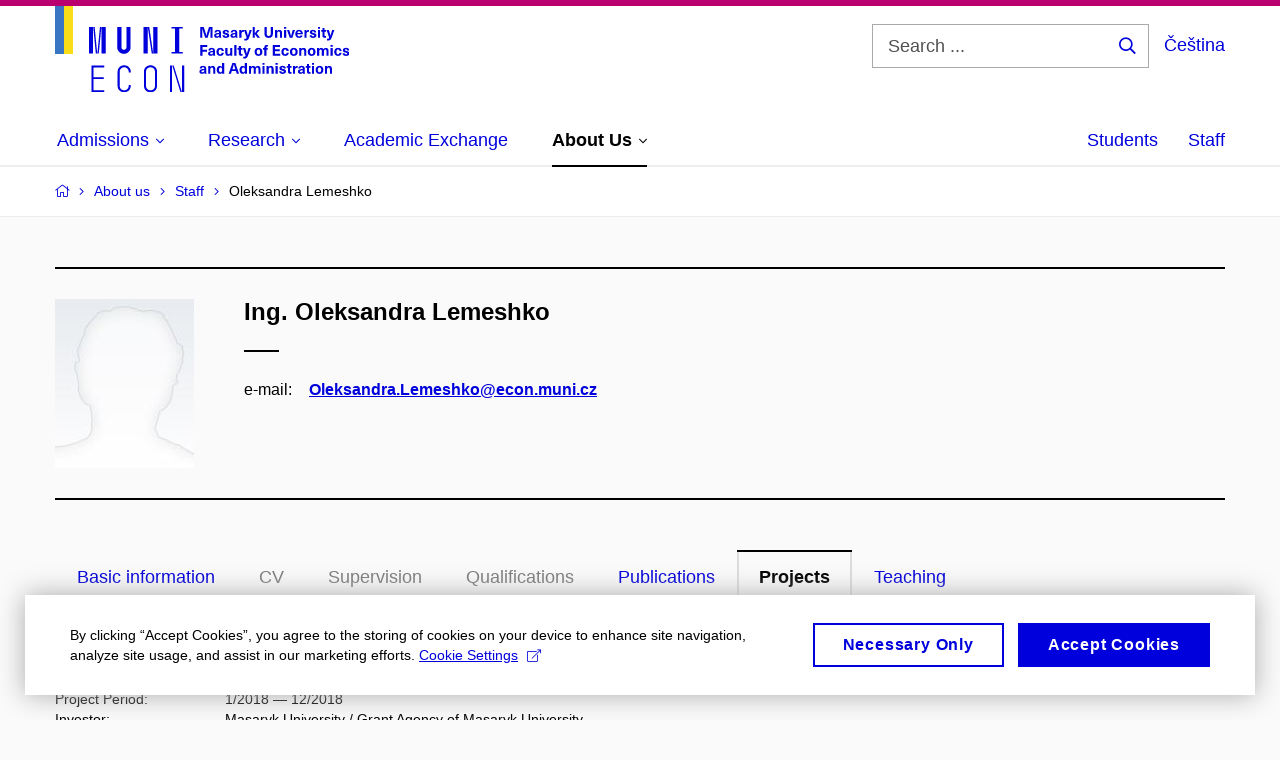

--- FILE ---
content_type: text/html; charset=utf-8
request_url: https://www.econ.muni.cz/en/about-us/staff/370756-oleksandra-lemeshko/projects
body_size: 20587
content:


<!doctype html>
<!--[if lte IE 9]>    <html lang="en" class="old-browser no-js no-touch"> <![endif]-->
<!--[if IE 9 ]>    <html lang="en" class="ie9 no-js no-touch"> <![endif]-->
<!--[if (gt IE 9)|!(IE)]><!-->
<html class="no-js" lang="en">
<!--<![endif]-->
<head>
    

<meta charset="utf-8" />
<meta name="viewport" content="width=device-width, initial-scale=1.0">

    <meta name="robots" content="index, follow">

<title>Ing. Oleksandra Lemeshko – Projects | Faculty of Economics and Administration, MU</title>

<meta name="twitter:site" content="@muni_cz">
<meta name="twitter:card" content="summary">

    <meta name="author" content="Masaryk University" />
    <meta name="twitter:title" content="Ing. Oleksandra Lemeshko – Projects | Faculty of Economics and Administration, MU" />
    <meta property="og:title" content="Ing. Oleksandra Lemeshko – Projects | Faculty of Economics and Administration, MU" />
    <meta property="og:image" content="https://cdn.muni.cz/media/3639270/econ-muni-podzim.jpg?upscale=false&width=1200" />
    <meta name="twitter:image" content="https://cdn.muni.cz/media/3639270/econ-muni-podzim.jpg?upscale=false&width=1200" />
    <meta property="og:url" content="https://www.econ.muni.cz/en/about-us/staff/370756-oleksandra-lemeshko/projects" />
    <meta property="og:site_name" content="Faculty of Economics and Administration, MU" />


            <link rel="stylesheet" type="text/css" href="https://cdn.muni.cz/css/MuniWeb/MuniWeb_ESF/style.3137d25aaeadcfa7545a.css" />
<script type="text/javascript" nonce="c5dd5f33-2bb4-4a68-b71d-0a005a287469">/*! For license information please see muniweb-critical.f2b8e652ef8f9f2a5db3.js.LICENSE.txt */
!function(){function e(n){return e="function"==typeof Symbol&&"symbol"==typeof Symbol.iterator?function(e){return typeof e}:function(e){return e&&"function"==typeof Symbol&&e.constructor===Symbol&&e!==Symbol.prototype?"symbol":typeof e},e(n)}!function(n,t){function o(n,t){return e(n)===t}function i(){return"function"!=typeof t.createElement?t.createElement(arguments[0]):u?t.createElementNS.call(t,"http://www.w3.org/2000/svg",arguments[0]):t.createElement.apply(t,arguments)}function a(){var e=t.body;return e||((e=i(u?"svg":"body")).fake=!0),e}var s=[],c=[],r={_version:"3.3.1",_config:{classPrefix:"",enableClasses:!0,enableJSClass:!0,usePrefixes:!0},_q:[],on:function(e,n){var t=this;setTimeout((function(){n(t[e])}),0)},addTest:function(e,n,t){c.push({name:e,fn:n,options:t})},addAsyncTest:function(e){c.push({name:null,fn:e})}},l=function(){};l.prototype=r,l=new l;var d=t.documentElement,u="svg"===d.nodeName.toLowerCase(),f=r._config.usePrefixes?" -webkit- -moz- -o- -ms- ".split(" "):["",""];r._prefixes=f;var m=r.testStyles=function(e,n,o,s){var c,r,l,u,f="modernizr",m=i("div"),p=a();if(parseInt(o,10))for(;o--;)(l=i("div")).id=s?s[o]:f+(o+1),m.appendChild(l);return(c=i("style")).type="text/css",c.id="s"+f,(p.fake?p:m).appendChild(c),p.appendChild(m),c.styleSheet?c.styleSheet.cssText=e:c.appendChild(t.createTextNode(e)),m.id=f,p.fake&&(p.style.background="",p.style.overflow="hidden",u=d.style.overflow,d.style.overflow="hidden",d.appendChild(p)),r=n(m,e),p.fake?(p.parentNode.removeChild(p),d.style.overflow=u,d.offsetHeight):m.parentNode.removeChild(m),!!r};l.addTest("touch",(function(){var e;if("ontouchstart"in n||n.DocumentTouch&&t instanceof DocumentTouch)e=!0;else{var o=["@media (",f.join("touch-enabled),("),"heartz",")","{#modernizr{top:9px;position:absolute}}"].join("");m(o,(function(n){e=9===n.offsetTop}))}return e})),function(){var e,n,t,i,a,r;for(var d in c)if(c.hasOwnProperty(d)){if(e=[],(n=c[d]).name&&(e.push(n.name.toLowerCase()),n.options&&n.options.aliases&&n.options.aliases.length))for(t=0;t<n.options.aliases.length;t++)e.push(n.options.aliases[t].toLowerCase());for(i=o(n.fn,"function")?n.fn():n.fn,a=0;a<e.length;a++)1===(r=e[a].split(".")).length?l[r[0]]=i:(!l[r[0]]||l[r[0]]instanceof Boolean||(l[r[0]]=new Boolean(l[r[0]])),l[r[0]][r[1]]=i),s.push((i?"":"no-")+r.join("-"))}}(),function(e){var n=d.className,t=l._config.classPrefix||"";if(u&&(n=n.baseVal),l._config.enableJSClass){var o=new RegExp("(^|\\s)"+t+"no-js(\\s|$)");n=n.replace(o,"$1"+t+"js$2")}l._config.enableClasses&&(n+=" "+t+e.join(" "+t),u?d.className.baseVal=n:d.className=n)}(s),delete r.addTest,delete r.addAsyncTest;for(var p=0;p<l._q.length;p++)l._q[p]();n.Modernizr=l}(window,document),(navigator.maxTouchPoints>0||navigator.msMaxTouchPoints>0)&&(document.documentElement.className=document.documentElement.className.replace("no-touch","touch"))}(),function(e){e.oneTimeEvent=function(e,n,t){(t=t||document).addEventListener(e,(function t(o){return document.removeEventListener(e,t),n(o)}),!1)},e.isDocumentReady=!1,document.addEventListener("DocumentReady",(function(){e.isDocumentReady=!0})),e.elementReady=function(n,t){e.isDocumentReady?e.oneTimeEvent("ElementsReady."+n,t):e.oneTimeEvent("DocumentReady",t)},e.elementsReady=function(e,n){var t=function(o){e(o),!1!==n&&document.removeEventListener("ElementsReady",t)};document.addEventListener("ElementsReady",t,!1)},e.documentReady=function(e){document.addEventListener("DocumentReady",e,!1)};var n={};e.dictionary=function(e,t){if(null==t)return n[e];n[e]=t};var t={};e.items=function(e,n){if(null==n)return t[e];t[e]=n}}(window.Page=window.Page||{}),window.addEventListener("mc-consent",(function(e){e.detail.includes("mc-analytics")&&window.clarity&&window.clarity("consent")}));</script>


<script nonce="c5dd5f33-2bb4-4a68-b71d-0a005a287469" data-gtm>
        window.gtm = {'data':{'code':{'v':'2.1'},'page':{'locale':'en','title':'Ing. Oleksandra Lemeshko – Projects'},'user':{'ip':'3.14.1.0'}},'trail':{'page.trail':'About us/Staff/Person'}};
    window.dataLayer = window.dataLayer || [];
    dataLayer.push(window.gtm.data);
    dataLayer.push(window.gtm.trail);
    dataLayer.push({'event':'page'});
</script><script nonce="c5dd5f33-2bb4-4a68-b71d-0a005a287469">window.dataLayer = window.dataLayer || [];function gtag() { dataLayer.push(arguments); }gtag('consent', 'default', {'analytics_storage': 'denied','ad_user_data': 'denied','ad_personalization': 'denied','ad_storage': 'denied',});</script>
<script nonce="c5dd5f33-2bb4-4a68-b71d-0a005a287469" type="text/plain" class="mc-analytics mc-marketing">
    (function(w,d,s,l,i){w[l]=w[l]||[];w[l].push({'gtm.start':
    new Date().getTime(),event:'gtm.js'});var f=d.getElementsByTagName(s)[0],
    j=d.createElement(s),dl=l!='dataLayer'?'&l='+l:'';j.async=true;j.src=
    'https://www.googletagmanager.com/gtm.js?id='+i+dl;var n=d.querySelector('[nonce]');
    n&&j.setAttribute('nonce',n.nonce||n.getAttribute('nonce'));f.parentNode.insertBefore(j,f);
    })(window,document,'script','dataLayer','GTM-PLGKGVT');</script><script nonce="c5dd5f33-2bb4-4a68-b71d-0a005a287469">window.dataLayer = window.dataLayer || [];function gtag() { dataLayer.push(arguments); }gtag('consent', 'default', {'analytics_storage': 'denied','ad_user_data': 'denied','ad_personalization': 'denied','ad_storage': 'denied',});</script>        <script nonce="c5dd5f33-2bb4-4a68-b71d-0a005a287469" type="text/javascript" async src="https://www.googletagmanager.com/gtag/js?id=G-P0G51BKC6S"></script>
        <script nonce="c5dd5f33-2bb4-4a68-b71d-0a005a287469" type="text/javascript">
            gtag('js', new Date());

            

            gtag('set', { 'send_page_view': true });

            gtag('config', 'G-P0G51BKC6S', {
                'cookie_domain': 'www.econ.muni.cz',
                'anonymize_ip': true
            });
        </script>
    

<script nonce="c5dd5f33-2bb4-4a68-b71d-0a005a287469" type="text/javascript" class="mc-analytics">
    var _paq = window._paq = window._paq || [];
    
        _paq.push(['disableCookies']);
        _paq.push(['trackPageView']);
    (function() {
    var u="//analytics-test.ics.muni.cz:3500";
    _paq.push(['setTrackerUrl', u+'matomo.php']);
    _paq.push(['setSiteId', '690']);
    var d=document, g=d.createElement('script'), s=d.getElementsByTagName('script')[0];
    g.type='text/javascript'; g.async=true; g.src=u+'matomo.js'; s.parentNode.insertBefore(g,s);
    })();
</script>        <script nonce="c5dd5f33-2bb4-4a68-b71d-0a005a287469" type="text/plain" class="mc-marketing">
            !function (f, b, e, v, n, t, s) {
                if (f.fbq) return; n = f.fbq = function () {
                    n.callMethod ?
                    n.callMethod.apply(n, arguments) : n.queue.push(arguments)
                }; if (!f._fbq) f._fbq = n;
                n.push = n; n.loaded = !0; n.version = '2.0'; n.queue = []; t = b.createElement(e); t.async = !0;
                t.src = v; s = b.getElementsByTagName(e)[0]; s.parentNode.insertBefore(t, s)
            }(window,
                document, 'script', 'https://connect.facebook.net/en_US/fbevents.js');
            fbq('init', '2005690299715298');
            fbq('track', 'PageView');
        </script>





<link rel="shortcut icon" type="image/x-icon" href="https://cdn.muni.cz/Css/_Shared/Favicons/560000.ico" />









    
</head>

<body>
            <p class="menu-accessibility">
            <a title="Go to main content (shortcut: Alt + 2)" accesskey="2" href="#main">
                Go to main content
            </a>
            <span class="hide">|</span>
            <a href="#menu-main">Go to main menu</a>
                <span class="hide">|</span>
                <a href="#form-search">Go to search</a>
        </p>

    
    


            <header class="header">
                <div class="header__wrap">
                    <div class="row-main">
                            <p class="header__logo header__logo--no-margin header__logo--no-margin--crop" role="banner">
                                        <a href="/en" title="Homepage site">
<svg width="294" height="86" viewBox="0 0 294 86"><rect x="0" y="0" width="9" height="48" style="fill:#3a75c3 !important"></rect>
<rect x="9" y="0" width="9" height="48" style="fill:#f9dd17 !important"></rect><path fill="#0000dc" d="M33.94,21l0,26.6l4.14,0l0,-26.6zm4.29,0l2.59,26.6l1.4,0l-2.58,-26.6zm6.73,0l-2.58,26.6l1.4,0l2.59,-26.6zm1.56,0l0,26.6l4.18,0l0,-26.6zm15.69,0l0,20.48c0,3.57,3.23,6.35,6.69,6.35c3.46,0,6.69,-2.78,6.69,-6.35l0,-20.48l-4.18,0l0,20.33c0,1.44,-1.29,2.47,-2.51,2.47c-1.22,0,-2.51,-1.03,-2.51,-2.47l0,-20.33zm26.26,0l0,26.6l4.18,0l0,-26.6zm4.33,0l3.95,26.6l1.45,0l-3.95,-26.6zm5.55,0l0,26.6l4.18,0l0,-26.6zm18.05,25.12l0,1.48l11.36,0l0,-1.48l-3.61,0l0,-23.64l3.61,0l0,-1.48l-11.36,0l0,1.48l3.57,0l0,23.64z"></path><path fill="#0000dc" d="M36.49,86.1l12.69,0l0,-1.9l-10.64,0l0,-11.1l10.18,0l0,-1.9l-10.18,0l0,-9.8l10.64,0l0,-1.9l-12.69,0zm32.68,0.23c3.64,0,6.57,-2.59,6.57,-6.35l0,-0.91l-2.05,0l0,0.87c0,2.47,-2.17,4.41,-4.52,4.41c-2.44,0,-4.53,-1.94,-4.53,-4.41l0,-14.28c0,-2.47,2.09,-4.41,4.53,-4.41c2.35,0,4.52,1.94,4.52,4.41l0,0.95l2.05,0l0,-0.99c0,-3.65,-2.93,-6.35,-6.57,-6.35c-3.61,0,-6.58,2.7,-6.58,6.35l0,14.36c0,3.76,2.97,6.35,6.58,6.35zm19.76,-20.71l0,14.36c0,3.76,2.92,6.35,6.57,6.35c3.65,0,6.57,-2.59,6.57,-6.35l0,-14.36c0,-3.69,-2.92,-6.35,-6.57,-6.35c-3.65,0,-6.57,2.66,-6.57,6.35zm11.09,0.04l0,14.28c0,2.7,-2.16,4.41,-4.52,4.41c-2.43,0,-4.52,-1.71,-4.52,-4.41l0,-14.28c0,-2.7,2.09,-4.41,4.52,-4.41c2.36,0,4.52,1.71,4.52,4.41zm15.05,-6.16l0,26.6l2.05,0l0,-26.6zm2.2,0l8.17,26.6l1.49,0l-8.25,-26.6zm9.81,0l0,26.6l2.05,0l0,-26.6z"></path><path fill="#0000dc" d="M157.53,31.69l0,-10.68l-3.54,0l-1.55,4.9c-0.4,1.29,-0.76,2.63,-1.04,3.93l-0.03,0c-0.29,-1.3,-0.65,-2.64,-1.06,-3.93l-1.54,-4.9l-3.54,0l0,10.68l2.11,0l0,-5.31c0,-1.34,-0.03,-2.67,-0.09,-4l0.03,0c0.35,1.3,0.74,2.63,1.15,3.92l1.69,5.39l2.52,0l1.7,-5.39c0.4,-1.29,0.79,-2.62,1.13,-3.92l0.03,0c-0.06,1.33,-0.09,2.66,-0.09,4l0,5.31zm5.23,-7.86c-2.17,0,-3.22,1.17,-3.29,2.62l2.03,0c0.03,-0.72,0.48,-1.15,1.26,-1.15c0.74,0,1.25,0.39,1.25,1.35l0,0.27c-0.48,0.03,-1.34,0.12,-1.91,0.21c-2.2,0.34,-2.95,1.18,-2.95,2.43c0,1.32,0.98,2.31,2.6,2.31c1.04,0,1.9,-0.39,2.47,-1.2l0.03,0c0,0.37,0.03,0.7,0.1,1.02l1.9,0c-0.14,-0.51,-0.22,-1.13,-0.22,-2.09l0,-2.76c0,-1.99,-1.11,-3.01,-3.27,-3.01zm1.25,4.65c0,0.69,-0.07,1.09,-0.44,1.45c-0.3,0.3,-0.76,0.44,-1.19,0.44c-0.74,0,-1.13,-0.39,-1.13,-0.96c0,-0.62,0.36,-0.9,1.23,-1.05c0.45,-0.08,1.08,-0.14,1.53,-0.17zm6.81,-4.65c-1.89,0,-3.15,0.97,-3.15,2.34c0,1.77,1.36,2.07,2.64,2.4c1.19,0.31,1.75,0.45,1.75,1.11c0,0.45,-0.37,0.73,-1.1,0.73c-0.87,0,-1.34,-0.43,-1.34,-1.2l-2.13,0c0,1.85,1.31,2.72,3.42,2.72c2.07,0,3.36,-0.96,3.36,-2.39c0,-1.86,-1.5,-2.2,-2.86,-2.56c-1.16,-0.3,-1.64,-0.44,-1.64,-0.98c0,-0.43,0.36,-0.7,1.04,-0.7c0.75,0,1.19,0.33,1.19,1.11l2.02,0c0,-1.7,-1.21,-2.58,-3.2,-2.58zm8.23,0c-2.17,0,-3.22,1.17,-3.3,2.62l2.04,0c0.03,-0.72,0.48,-1.15,1.26,-1.15c0.74,0,1.25,0.39,1.25,1.35l0,0.27c-0.48,0.03,-1.34,0.12,-1.91,0.21c-2.2,0.34,-2.95,1.18,-2.95,2.43c0,1.32,0.97,2.31,2.59,2.31c1.05,0,1.91,-0.39,2.48,-1.2l0.03,0c0,0.37,0.03,0.7,0.1,1.02l1.89,0c-0.13,-0.51,-0.21,-1.13,-0.21,-2.09l0,-2.76c0,-1.99,-1.11,-3.01,-3.27,-3.01zm1.25,4.65c0,0.69,-0.08,1.09,-0.44,1.45c-0.3,0.3,-0.76,0.44,-1.2,0.44c-0.73,0,-1.12,-0.39,-1.12,-0.96c0,-0.62,0.36,-0.9,1.23,-1.05c0.45,-0.08,1.08,-0.14,1.53,-0.17zm8.02,-4.53c-0.9,0,-1.57,0.37,-2.08,1.2l-0.03,0l0,-1.08l-1.93,0l0,7.62l2.1,0l0,-3.6c0,-1.5,0.68,-2.31,1.97,-2.31c0.21,0,0.43,0.03,0.66,0.07l0,-1.81c-0.2,-0.06,-0.48,-0.09,-0.69,-0.09zm8.48,0.12l-2.16,0l-0.83,2.55c-0.34,1.05,-0.62,2.13,-0.88,3.19l-0.03,0c-0.24,-1.06,-0.52,-2.14,-0.84,-3.19l-0.78,-2.55l-2.25,0l2.16,6.19c0.3,0.86,0.36,1.1,0.36,1.38c0,0.75,-0.55,1.24,-1.39,1.24c-0.32,0,-0.61,-0.05,-0.82,-0.13l0,1.68c0.32,0.08,0.72,0.12,1.1,0.12c1.9,0,2.86,-0.67,3.63,-2.82zm8.19,7.62l-3.21,-4.11l2.89,-3.51l-2.36,0l-2.47,3.07l-0.03,0l0,-6.13l-2.09,0l0,10.68l2.09,0l0,-3.57l0.03,0l2.55,3.57zm12.93,-10.68l-2.2,0l0,6.52c0,1.59,-0.72,2.45,-2.05,2.45c-1.32,0,-2.04,-0.86,-2.04,-2.45l0,-6.52l-2.2,0l0,6.6c0,2.82,1.53,4.32,4.24,4.32c2.72,0,4.25,-1.5,4.25,-4.32zm6.39,2.88c-0.97,0,-1.74,0.46,-2.24,1.14l-0.02,0l0,-0.96l-1.97,0l0,7.62l2.1,0l0,-4.08c0,-1.38,0.63,-2.07,1.5,-2.07c0.82,0,1.34,0.52,1.34,1.68l0,4.47l2.1,0l0,-4.68c0,-2.07,-1.1,-3.12,-2.81,-3.12zm6.87,-1.08l0,-1.8l-2.1,0l0,1.8zm0,8.88l0,-7.62l-2.1,0l0,7.62zm6.21,0l2.56,-7.62l-2.19,0l-0.88,3c-0.32,1.08,-0.6,2.19,-0.84,3.3l-0.03,0c-0.24,-1.11,-0.53,-2.22,-0.84,-3.3l-0.89,-3l-2.19,0l2.57,7.62zm6.69,-1.25c-0.9,0,-1.67,-0.55,-1.73,-2.13l5.48,0c0,-0.84,-0.08,-1.42,-0.24,-1.95c-0.48,-1.54,-1.77,-2.53,-3.53,-2.53c-2.38,0,-3.78,1.74,-3.78,3.99c0,2.43,1.4,4.11,3.8,4.11c2.02,0,3.34,-1.16,3.64,-2.55l-2.14,0c-0.11,0.61,-0.66,1.06,-1.5,1.06zm-0.02,-5.13c0.85,0,1.53,0.53,1.67,1.68l-3.33,0c0.16,-1.15,0.81,-1.68,1.66,-1.68zm9.36,-1.36c-0.9,0,-1.57,0.37,-2.08,1.2l-0.03,0l0,-1.08l-1.93,0l0,7.62l2.09,0l0,-3.6c0,-1.5,0.69,-2.31,1.98,-2.31c0.21,0,0.43,0.03,0.66,0.07l0,-1.81c-0.2,-0.06,-0.48,-0.09,-0.69,-0.09zm4.55,-0.12c-1.89,0,-3.15,0.97,-3.15,2.34c0,1.77,1.37,2.07,2.64,2.4c1.18,0.31,1.75,0.45,1.75,1.11c0,0.45,-0.37,0.73,-1.11,0.73c-0.87,0,-1.33,-0.43,-1.33,-1.2l-2.13,0c0,1.85,1.3,2.72,3.42,2.72c2.07,0,3.36,-0.96,3.36,-2.39c0,-1.86,-1.5,-2.2,-2.86,-2.56c-1.16,-0.3,-1.64,-0.44,-1.64,-0.98c0,-0.43,0.36,-0.7,1.03,-0.7c0.75,0,1.2,0.33,1.2,1.11l2.01,0c0,-1.7,-1.2,-2.58,-3.19,-2.58zm7.12,-1.02l0,-1.8l-2.1,0l0,1.8zm0,8.88l0,-7.62l-2.1,0l0,7.62zm5.46,-1.58c-0.72,0,-0.99,-0.33,-0.99,-1.17l0,-3.31l1.46,0l0,-1.56l-1.46,0l0,-1.98l-2.1,0l0,1.98l-1.23,0l0,1.56l1.23,0l0,3.69c0,1.77,0.77,2.47,2.52,2.47c0.36,0,0.83,-0.06,1.11,-0.15l0,-1.6c-0.13,0.04,-0.34,0.07,-0.54,0.07zm8.81,-6.04l-2.16,0l-0.82,2.55c-0.35,1.05,-0.63,2.13,-0.89,3.19l-0.03,0c-0.24,-1.06,-0.52,-2.14,-0.84,-3.19l-0.78,-2.55l-2.25,0l2.16,6.19c0.3,0.86,0.36,1.1,0.36,1.38c0,0.75,-0.55,1.24,-1.4,1.24c-0.31,0,-0.59,-0.05,-0.81,-0.13l0,1.68c0.32,0.08,0.73,0.12,1.1,0.12c1.9,0,2.87,-0.67,3.63,-2.82z"></path><path fill="#0000dc" d="M152.35,40.9l0,-1.89l-7.12,0l0,10.68l2.21,0l0,-3.99l4.54,0l0,-1.89l-4.54,0l0,-2.91zm4.35,0.93c-2.17,0,-3.22,1.17,-3.29,2.62l2.03,0c0.03,-0.72,0.48,-1.15,1.26,-1.15c0.74,0,1.25,0.39,1.25,1.35l0,0.27c-0.48,0.03,-1.34,0.12,-1.91,0.21c-2.2,0.34,-2.95,1.18,-2.95,2.43c0,1.32,0.97,2.31,2.6,2.31c1.04,0,1.9,-0.39,2.47,-1.2l0.03,0c0,0.37,0.03,0.71,0.1,1.02l1.9,0c-0.14,-0.51,-0.22,-1.13,-0.22,-2.09l0,-2.76c0,-1.99,-1.11,-3.01,-3.27,-3.01zm1.25,4.65c0,0.69,-0.07,1.09,-0.44,1.45c-0.3,0.3,-0.76,0.44,-1.2,0.44c-0.73,0,-1.12,-0.39,-1.12,-0.96c0,-0.62,0.36,-0.9,1.23,-1.05c0.45,-0.08,1.08,-0.14,1.53,-0.16zm7.32,-4.65c-2.33,0,-3.84,1.59,-3.84,4.05c0,2.46,1.51,4.05,3.84,4.05c2.05,0,3.44,-1.29,3.6,-3.23l-2.21,0c-0.06,1,-0.6,1.61,-1.41,1.61c-1.01,0,-1.63,-0.93,-1.63,-2.43c0,-1.5,0.62,-2.43,1.63,-2.43c0.81,0,1.35,0.55,1.43,1.46l2.19,0c-0.16,-1.79,-1.55,-3.08,-3.6,-3.08zm7.82,8.04c0.97,0,1.74,-0.46,2.23,-1.14l0.03,0l0,0.96l1.96,0l0,-7.62l-2.09,0l0,4.08c0,1.38,-0.63,2.07,-1.5,2.07c-0.83,0,-1.34,-0.52,-1.34,-1.68l0,-4.47l-2.1,0l0,4.68c0,2.07,1.1,3.12,2.81,3.12zm8.37,-0.18l0,-10.68l-2.1,0l0,10.68zm5.45,-1.58c-0.72,0,-0.99,-0.33,-0.99,-1.16l0,-3.32l1.46,0l0,-1.56l-1.46,0l0,-1.98l-2.1,0l0,1.98l-1.23,0l0,1.56l1.23,0l0,3.69c0,1.77,0.77,2.47,2.52,2.47c0.36,0,0.83,-0.06,1.11,-0.15l0,-1.6c-0.13,0.05,-0.34,0.07,-0.54,0.07zm8.81,-6.04l-2.16,0l-0.83,2.55c-0.34,1.05,-0.63,2.13,-0.88,3.19l-0.03,0c-0.24,-1.06,-0.53,-2.14,-0.84,-3.19l-0.78,-2.55l-2.25,0l2.16,6.2c0.3,0.85,0.36,1.09,0.36,1.37c0,0.75,-0.56,1.24,-1.4,1.24c-0.31,0,-0.6,-0.05,-0.81,-0.13l0,1.68c0.32,0.08,0.72,0.12,1.1,0.12c1.9,0,2.86,-0.67,3.63,-2.82zm7.77,-0.24c-2.39,0,-3.9,1.58,-3.9,4.05c0,2.47,1.51,4.05,3.9,4.05c2.38,0,3.9,-1.58,3.9,-4.05c0,-2.47,-1.52,-4.05,-3.9,-4.05zm0,1.62c1.03,0,1.69,0.94,1.69,2.43c0,1.48,-0.66,2.43,-1.69,2.43c-1.04,0,-1.7,-0.95,-1.7,-2.43c0,-1.49,0.66,-2.43,1.7,-2.43zm9.01,-3c0.14,0,0.29,0.01,0.38,0.04l0,-1.48c-0.26,-0.06,-0.68,-0.12,-1.04,-0.12c-1.63,0,-2.52,0.82,-2.52,2.49l0,0.69l-1.26,0l0,1.56l1.26,0l0,6.06l2.07,0l0,-6.06l1.44,0l0,-1.56l-1.44,0l0,-0.44c0,-0.86,0.38,-1.18,1.11,-1.18zm12.59,0.45l0,-1.89l-7.38,0l0,10.68l7.51,0l0,-1.89l-5.31,0l0,-2.61l4.83,0l0,-1.88l-4.83,0l0,-2.41zm5.13,0.93c-2.33,0,-3.84,1.59,-3.84,4.05c0,2.46,1.51,4.05,3.84,4.05c2.05,0,3.43,-1.29,3.6,-3.23l-2.21,0c-0.06,1,-0.6,1.61,-1.41,1.61c-1.02,0,-1.63,-0.93,-1.63,-2.43c0,-1.5,0.61,-2.43,1.63,-2.43c0.81,0,1.35,0.55,1.43,1.46l2.19,0c-0.17,-1.79,-1.55,-3.08,-3.6,-3.08zm8.58,0c-2.39,0,-3.9,1.58,-3.9,4.05c0,2.47,1.51,4.05,3.9,4.05c2.38,0,3.9,-1.58,3.9,-4.05c0,-2.47,-1.52,-4.05,-3.9,-4.05zm0,1.62c1.03,0,1.69,0.94,1.69,2.43c0,1.48,-0.66,2.43,-1.69,2.43c-1.04,0,-1.7,-0.95,-1.7,-2.43c0,-1.49,0.66,-2.43,1.7,-2.43zm9.67,-1.56c-0.97,0,-1.74,0.46,-2.23,1.14l-0.03,0l0,-0.96l-1.97,0l0,7.62l2.1,0l0,-4.08c0,-1.38,0.63,-2.07,1.5,-2.07c0.83,0,1.34,0.52,1.34,1.68l0,4.47l2.1,0l0,-4.68c0,-2.07,-1.1,-3.12,-2.81,-3.12zm8.18,-0.06c-2.39,0,-3.9,1.58,-3.9,4.05c0,2.47,1.51,4.05,3.9,4.05c2.38,0,3.9,-1.58,3.9,-4.05c0,-2.47,-1.52,-4.05,-3.9,-4.05zm0,1.62c1.03,0,1.69,0.94,1.69,2.43c0,1.48,-0.66,2.43,-1.69,2.43c-1.04,0,-1.7,-0.95,-1.7,-2.43c0,-1.49,0.66,-2.43,1.7,-2.43zm14.26,-1.56c-1.16,0,-1.85,0.49,-2.42,1.31c-0.43,-0.86,-1.21,-1.31,-2.27,-1.31c-0.91,0,-1.56,0.33,-2.12,1.05l-0.03,0l0,-0.87l-1.98,0l0,7.62l2.1,0l0,-3.92c0,-1.42,0.49,-2.23,1.4,-2.23c0.78,0,1.2,0.57,1.2,1.55l0,4.6l2.1,0l0,-3.92c0,-1.43,0.49,-2.23,1.39,-2.23c0.74,0,1.21,0.52,1.21,1.68l0,4.47l2.09,0l0,-4.68c0,-2.07,-1.03,-3.12,-2.67,-3.12zm6.74,-1.08l0,-1.8l-2.1,0l0,1.8zm0,8.88l0,-7.62l-2.1,0l0,7.62zm5.38,-7.86c-2.32,0,-3.84,1.59,-3.84,4.05c0,2.46,1.52,4.05,3.84,4.05c2.06,0,3.44,-1.29,3.6,-3.23l-2.2,0c-0.06,1,-0.6,1.61,-1.41,1.61c-1.02,0,-1.64,-0.93,-1.64,-2.43c0,-1.5,0.62,-2.43,1.64,-2.43c0.81,0,1.35,0.55,1.42,1.46l2.19,0c-0.16,-1.79,-1.54,-3.08,-3.6,-3.08zm7.92,0c-1.89,0,-3.15,0.97,-3.15,2.34c0,1.77,1.37,2.07,2.64,2.4c1.19,0.31,1.76,0.45,1.76,1.11c0,0.45,-0.38,0.73,-1.11,0.73c-0.87,0,-1.34,-0.43,-1.34,-1.2l-2.13,0c0,1.85,1.31,2.72,3.42,2.72c2.07,0,3.36,-0.96,3.36,-2.39c0,-1.86,-1.5,-2.2,-2.86,-2.56c-1.16,-0.3,-1.64,-0.43,-1.64,-0.98c0,-0.43,0.36,-0.7,1.04,-0.7c0.75,0,1.2,0.33,1.2,1.11l2.01,0c0,-1.7,-1.2,-2.58,-3.2,-2.58z"></path><path fill="#0000dc" d="M148,59.83c-2.17,0,-3.22,1.17,-3.29,2.62l2.04,0c0.03,-0.72,0.47,-1.15,1.25,-1.15c0.74,0,1.25,0.39,1.25,1.35l0,0.27c-0.48,0.03,-1.34,0.12,-1.91,0.21c-2.2,0.34,-2.95,1.18,-2.95,2.43c0,1.32,0.98,2.31,2.6,2.31c1.04,0,1.9,-0.39,2.47,-1.2l0.03,0c0,0.38,0.03,0.71,0.1,1.02l1.9,0c-0.14,-0.51,-0.21,-1.13,-0.21,-2.08l0,-2.77c0,-1.99,-1.12,-3.01,-3.28,-3.01zm1.25,4.65c0,0.69,-0.07,1.1,-0.44,1.46c-0.3,0.29,-0.76,0.43,-1.19,0.43c-0.74,0,-1.13,-0.39,-1.13,-0.96c0,-0.61,0.36,-0.9,1.23,-1.05c0.45,-0.08,1.08,-0.14,1.53,-0.17zm8.21,-4.59c-0.98,0,-1.74,0.46,-2.24,1.14l-0.03,0l0,-0.96l-1.96,0l0,7.62l2.1,0l0,-4.08c0,-1.38,0.63,-2.07,1.5,-2.07c0.82,0,1.33,0.52,1.33,1.68l0,4.47l2.1,0l0,-4.68c0,-2.07,-1.09,-3.12,-2.8,-3.12zm11.7,7.8l0,-10.68l-2.1,0l0,3.97l-0.03,0c-0.47,-0.71,-1.29,-1.1,-2.16,-1.1c-1.91,0,-3.14,1.57,-3.14,4c0,2.43,1.25,4,3.17,4c0.88,0,1.72,-0.41,2.19,-1.19l0.03,0l0,1zm-3.59,-6.21c0.95,0,1.59,0.88,1.59,2.4c0,1.51,-0.64,2.4,-1.59,2.4c-1,0,-1.65,-0.95,-1.65,-2.4c0,-1.46,0.65,-2.4,1.65,-2.4zm15.34,3.6l0.83,2.61l2.31,0l-3.71,-10.68l-2.96,0l-3.71,10.68l2.31,0l0.84,-2.61zm-0.6,-1.89l-2.89,0l0.23,-0.71c0.43,-1.38,0.84,-2.78,1.19,-4.17l0.04,0c0.36,1.39,0.78,2.79,1.21,4.17zm11.64,4.5l0,-10.68l-2.1,0l0,3.97l-0.03,0c-0.46,-0.71,-1.29,-1.1,-2.16,-1.1c-1.9,0,-3.13,1.57,-3.13,4c0,2.43,1.25,4,3.16,4c0.89,0,1.73,-0.41,2.19,-1.19l0.03,0l0,1zm-3.58,-6.21c0.94,0,1.59,0.88,1.59,2.4c0,1.51,-0.65,2.4,-1.59,2.4c-1,0,-1.65,-0.95,-1.65,-2.4c0,-1.46,0.65,-2.4,1.65,-2.4zm14.44,-1.59c-1.17,0,-1.86,0.49,-2.43,1.31c-0.41,-0.86,-1.19,-1.31,-2.26,-1.31c-0.92,0,-1.56,0.33,-2.12,1.05l-0.03,0l0,-0.87l-1.97,0l0,7.62l2.09,0l0,-3.92c0,-1.42,0.48,-2.23,1.4,-2.23c0.78,0,1.2,0.57,1.2,1.55l0,4.6l2.1,0l0,-3.92c0,-1.43,0.49,-2.23,1.4,-2.23c0.73,0,1.19,0.52,1.19,1.68l0,4.47l2.1,0l0,-4.68c0,-2.07,-1.03,-3.12,-2.67,-3.12zm6.74,-1.08l0,-1.8l-2.1,0l0,1.8zm0,8.88l0,-7.62l-2.1,0l0,7.62zm6.27,-7.8c-0.98,0,-1.74,0.46,-2.24,1.14l-0.02,0l0,-0.96l-1.97,0l0,7.62l2.1,0l0,-4.08c0,-1.38,0.63,-2.07,1.5,-2.07c0.82,0,1.34,0.52,1.34,1.68l0,4.47l2.1,0l0,-4.68c0,-2.07,-1.1,-3.12,-2.81,-3.12zm6.87,-1.08l0,-1.8l-2.1,0l0,1.8zm0,8.88l0,-7.62l-2.1,0l0,7.62zm4.87,-7.86c-1.89,0,-3.15,0.97,-3.15,2.34c0,1.77,1.37,2.07,2.64,2.4c1.19,0.31,1.76,0.45,1.76,1.11c0,0.45,-0.38,0.73,-1.11,0.73c-0.87,0,-1.34,-0.43,-1.34,-1.19l-2.13,0c0,1.84,1.31,2.71,3.42,2.71c2.07,0,3.36,-0.96,3.36,-2.38c0,-1.87,-1.5,-2.21,-2.86,-2.57c-1.16,-0.3,-1.64,-0.43,-1.64,-0.98c0,-0.43,0.36,-0.7,1.04,-0.7c0.75,0,1.2,0.33,1.2,1.11l2.01,0c0,-1.7,-1.2,-2.58,-3.2,-2.58zm8.45,6.28c-0.72,0,-0.99,-0.33,-0.99,-1.17l0,-3.31l1.45,0l0,-1.56l-1.45,0l0,-1.98l-2.1,0l0,1.98l-1.23,0l0,1.56l1.23,0l0,3.69c0,1.77,0.77,2.48,2.52,2.48c0.36,0,0.82,-0.07,1.11,-0.16l0,-1.6c-0.14,0.04,-0.35,0.07,-0.54,0.07zm5.98,-6.16c-0.9,0,-1.57,0.37,-2.08,1.2l-0.03,0l0,-1.08l-1.94,0l0,7.62l2.1,0l0,-3.6c0,-1.5,0.69,-2.31,1.98,-2.31c0.21,0,0.42,0.03,0.66,0.07l0,-1.81c-0.21,-0.06,-0.48,-0.09,-0.69,-0.09zm4.55,-0.12c-2.18,0,-3.23,1.17,-3.3,2.62l2.04,0c0.03,-0.72,0.48,-1.15,1.26,-1.15c0.73,0,1.24,0.39,1.24,1.35l0,0.27c-0.48,0.03,-1.33,0.12,-1.9,0.21c-2.21,0.34,-2.96,1.18,-2.96,2.43c0,1.32,0.98,2.31,2.6,2.31c1.05,0,1.9,-0.39,2.47,-1.2l0.03,0c0,0.38,0.03,0.71,0.11,1.02l1.89,0c-0.14,-0.51,-0.21,-1.13,-0.21,-2.08l0,-2.77c0,-1.99,-1.11,-3.01,-3.27,-3.01zm1.24,4.65c0,0.69,-0.07,1.1,-0.43,1.46c-0.3,0.29,-0.77,0.43,-1.2,0.43c-0.74,0,-1.13,-0.39,-1.13,-0.96c0,-0.61,0.36,-0.9,1.23,-1.05c0.45,-0.08,1.08,-0.14,1.53,-0.17zm7.25,1.63c-0.72,0,-0.99,-0.33,-0.99,-1.17l0,-3.31l1.45,0l0,-1.56l-1.45,0l0,-1.98l-2.1,0l0,1.98l-1.23,0l0,1.56l1.23,0l0,3.69c0,1.77,0.76,2.48,2.52,2.48c0.36,0,0.82,-0.07,1.11,-0.16l0,-1.6c-0.14,0.04,-0.35,0.07,-0.54,0.07zm4.03,-7.3l0,-1.8l-2.1,0l0,1.8zm0,8.88l0,-7.62l-2.1,0l0,7.62zm5.45,-7.86c-2.38,0,-3.9,1.58,-3.9,4.05c0,2.48,1.52,4.05,3.9,4.05c2.38,0,3.9,-1.57,3.9,-4.05c0,-2.47,-1.52,-4.05,-3.9,-4.05zm0,1.62c1.03,0,1.69,0.94,1.69,2.43c0,1.48,-0.66,2.43,-1.69,2.43c-1.04,0,-1.7,-0.95,-1.7,-2.43c0,-1.49,0.66,-2.43,1.7,-2.43zm9.68,-1.56c-0.98,0,-1.75,0.46,-2.24,1.14l-0.03,0l0,-0.96l-1.97,0l0,7.62l2.11,0l0,-4.08c0,-1.38,0.63,-2.07,1.5,-2.07c0.82,0,1.33,0.52,1.33,1.68l0,4.47l2.1,0l0,-4.68c0,-2.07,-1.1,-3.12,-2.8,-3.12z"></path><desc>Masaryk University Faculty of Economics and Administration</desc></svg>        </a>

                            </p>

                    <div class="header__side">
                        

                            <form id="form-search" action="/en/search" class="header__search" role="search">
                                <fieldset>
                                    <p>
                                        <label for="search" class="header__search__label icon icon-search"><span class="vhide">Search ...</span></label>
                                        <span class="inp-fix inp-icon inp-icon--after">
                                            <input type="text" name="q" id="search" class="inp-text" placeholder="Search ..." data-hj-masked maxlength="200">
                                            <button type="submit" class="btn-icon icon icon-search">
                                                <span class="vhide">Search ...</span>
                                            </button>
                                        </span>
                                    </p>
                                </fieldset>
                            </form>
                        
    <div class="menu-lang">
        <p class="menu-lang__selected">
                <a href="/o-nas/zamestnanci-fakulty/370756-oleksandra-lemeshko/projects"
                   rel="alternate"
                   hreflang="cs"
                   lang="cs"
                   class="menu-lang__selected__link">
                    Čeština
                </a>
        </p>
    </div>

                        
                        <!-- placeholder pro externí přihlášení (desktop) -->
                        <div class="user-menu-ext-std" style="display:none;"></div>                        


                        <nav class="menu-mobile" role="navigation">
                            <ul class="menu-mobile__list">
                                    <li class="menu-mobile__item">
                                        <a href="#" class="menu-mobile__link menu-mobile__link--search" aria-hidden="true">
                                            <span class="icon icon-search"></span>
                                        </a>
                                    </li>

                                
    <li class="menu-mobile__item">
            <div class="menu-lang">
                <p class="menu-lang__selected">
                        <a href="/o-nas/zamestnanci-fakulty/370756-oleksandra-lemeshko/projects"
                           rel="alternate"
                           hreflang="cs"
                           lang="cs"
                           class="menu-mobile__link menu-mobile__link--lang">
                            CS
                        </a>
                </p>
            </div>
    </li>

                                
                                <li class="user-menu-ext-mobile" style="display:none;"></li>



                                    <li class="menu-mobile__item">
                                        <a href="#" class="menu-mobile__link menu-mobile__link--burger">
                                            <span class="menu-mobile__burger"><span></span></span>
                                        </a>
                                    </li>
                            </ul>
                        </nav>

                    </div>

                            <nav id="menu-main" class="menu-primary" role="navigation">
                                <div class="menu-primary__holder">
                                    <div class="menu-primary__wrap">

    <ul class="menu-primary__list">
                    <li class="menu-primary__item with-submenu">
                        <span class="menu-primary__links">
                            <a href="/en/admissions" class="menu-primary__link" >
 <span class="menu-primary__inner">Admissions</span> 
                                    <span class="icon icon-angle-down"></span>
                            </a>
                                <a href="#" class="menu-primary__toggle icon icon-angle-down" aria-hidden="true"></a>
                        </span>
                            <div class="menu-submenu header__menu__submenu--wide">
                                    <ul class="menu-submenu__list">
                    <li class="menu-submenu__item ">
                        <span class="">
                            <a href="/en/admissions/why-econ-muni" class="menu-submenu__link" >
Why Us
                            </a>
                        </span>
                    </li>
                    <li class="menu-submenu__item ">
                        <span class="">
                            <a href="/en/admissions/bachelor-studies" class="menu-submenu__link" >
Bachelor's Studies
                            </a>
                        </span>
                    </li>
                    <li class="menu-submenu__item ">
                        <span class="">
                            <a href="/en/admissions/masters-studies" class="menu-submenu__link" >
Master’s Studies
                            </a>
                        </span>
                    </li>
                    <li class="menu-submenu__item ">
                        <span class="">
                            <a href="/en/admissions/phd-studies" class="menu-submenu__link" >
PhD Studies
                            </a>
                        </span>
                    </li>
                    <li class="menu-submenu__item ">
                        <span class="">
                            <a href="/en/admissions/degree-studies-in-czech" class="menu-submenu__link" >
Studies in Czech
                            </a>
                        </span>
                    </li>
                    <li class="menu-submenu__item ">
                        <span class="">
                            <a href="/en/admissions/exchange-programmes" class="menu-submenu__link" >
Exchange Programmes
                            </a>
                        </span>
                    </li>
                    <li class="menu-submenu__item ">
                        <span class="">
                            <a href="/en/admissions/lifelong-learning" class="menu-submenu__link" >
Lifelong Learning
                            </a>
                        </span>
                    </li>
    </ul>

                            </div>
                    </li>
                    <li class="menu-primary__item with-submenu">
                        <span class="menu-primary__links">
                            <a href="/en/research" class="menu-primary__link" >
 <span class="menu-primary__inner">Research</span> 
                                    <span class="icon icon-angle-down"></span>
                            </a>
                                <a href="#" class="menu-primary__toggle icon icon-angle-down" aria-hidden="true"></a>
                        </span>
                            <div class="menu-submenu header__menu__submenu--wide">
                                    <ul class="menu-submenu__list">
                    <li class="menu-submenu__item ">
                        <span class="">
                            <a href="/en/research" class="menu-submenu__link" >
Science and Research
                            </a>
                        </span>
                    </li>
                    <li class="menu-submenu__item ">
                        <span class="">
                            <a href="/en/research/research-topics" class="menu-submenu__link" >
Research Topics
                            </a>
                        </span>
                    </li>
                    <li class="menu-submenu__item ">
                        <span class="">
                            <a href="/en/research/projects" class="menu-submenu__link" >
Projects
                            </a>
                        </span>
                    </li>
                    <li class="menu-submenu__item ">
                        <span class="">
                            <a href="/en/research/publications" class="menu-submenu__link" >
Publications
                            </a>
                        </span>
                    </li>
                    <li class="menu-submenu__item ">
                        <span class="">
                            <a href="/en/research/conferences" class="menu-submenu__link" >
Research events and conferences
                            </a>
                        </span>
                    </li>
                    <li class="menu-submenu__item ">
                        <span class="">
                            <a href="/en/research/habilitation-procedures-and-professor-appointment-procedures" class="menu-submenu__link" >
Habilitation Procedures and Professor Appointment Procedures
                            </a>
                        </span>
                    </li>
    </ul>

                            </div>
                    </li>
                    <li class="menu-primary__item ">
                        <span class="">
                            <a href="/en/academic-exchange" class="menu-primary__link" >
 <span class="menu-primary__inner">Academic Exchange</span> 
                            </a>
                        </span>
                    </li>
                    <li class="menu-primary__item with-submenu">
                        <span class="menu-primary__links">
                            <a href="/en/about-us" class="menu-primary__link is-active" >
 <span class="menu-primary__inner">About Us</span> 
                                    <span class="icon icon-angle-down"></span>
                            </a>
                                <a href="#" class="menu-primary__toggle icon icon-angle-down" aria-hidden="true"></a>
                        </span>
                            <div class="menu-submenu">
                                    <ul class="menu-submenu__list">
                    <li class="menu-submenu__item ">
                        <span class="">
                            <a href="/en/about-us" class="menu-submenu__link is-active" >
About us
                            </a>
                        </span>
                    </li>
                    <li class="menu-submenu__item ">
                        <span class="">
                            <a href="/en/about-us/organizational-structure" class="menu-submenu__link" >
Organizational structure
                            </a>
                        </span>
                    </li>
                    <li class="menu-submenu__item ">
                        <span class="">
                            <a href="/en/about-us/our-alumni" class="menu-submenu__link" >
Our alumni
                            </a>
                        </span>
                    </li>
                    <li class="menu-submenu__item ">
                        <span class="">
                            <a href="/en/cooperation/cooperation-with-partners" class="menu-submenu__link" >
Faculty partners
                            </a>
                        </span>
                    </li>
                    <li class="menu-submenu__item ">
                        <span class="">
                            <a href="/en/about-us/safe-faculty" class="menu-submenu__link" >
Safe and respectful faculty
                            </a>
                        </span>
                    </li>
                    <li class="menu-submenu__item ">
                        <span class="">
                            <a href="/en/official-notice-board" class="menu-submenu__link" >
Official notice board
                            </a>
                        </span>
                    </li>
                    <li class="menu-submenu__item ">
                        <span class="">
                            <a href="/en/about-us/contacts" class="menu-submenu__link" >
Contacts
                            </a>
                        </span>
                    </li>
                    <li class="menu-submenu__item ">
                        <span class="">
                            <a href="/en/about-us/career-at-econ-muni" class="menu-submenu__link" >
Career at ECON MUNI
                            </a>
                        </span>
                    </li>
                    <li class="menu-submenu__item ">
                        <span class="">
                            <a href="/en/about-us/hr-award" class="menu-submenu__link" >
HRS4R/HR Award
                            </a>
                        </span>
                    </li>
    </ul>

                            </div>
                    </li>
    </ul>







<ul class="menu-header-secondary">
            <li class="menu-header-secondary__item">
                <a href="/en/students" class="menu-header-secondary__link ">
                    Students
                </a>
            </li>
            <li class="menu-header-secondary__item">
                <a href="https://portal.muni.cz/econ" class="menu-header-secondary__link " target="_blank" rel="noopener">
                    Staff
                </a>
            </li>

    
</ul>                                    </div>
                                   
                                        <a href="#" class="menu-primary__title">
                                            <span></span>
                                            &nbsp;
                                        </a>
                                    
                                    <div class="menu-primary__main-toggle" aria-hidden="true"></div>
                                </div>
                            </nav>
                    </div>
                </div>
                





            </header>


    <main id="main" class="main">


<nav class="menu-breadcrumb" role="navigation">
    <div class="row-main">
        <strong class="vhide">You are here:</strong>
        <ol class="menu-breadcrumb__list" vocab="http://schema.org/" typeof="BreadcrumbList">
            <li class="menu-breadcrumb__item menu-breadcrumb__item--home" property="itemListElement" typeof="ListItem">
                <a class="menu-breadcrumb__link" property="item" typeof="WebPage" href="/en">
                    <span property="name">Home page</span></a>
                <span class="icon icon-angle-right"></span>
                <meta property="position" content="1">
            </li>

                <li class="menu-breadcrumb__item menu-breadcrumb__item--mobile">
                    <span class="icon icon-ellipsis-h"></span>
                    <span class="icon icon-angle-right"></span>
                </li>

                <li class="menu-breadcrumb__item menu-breadcrumb__item--mobile-hidden" property="itemListElement" typeof="ListItem">
                            <a href="/en/about-us" class="menu-breadcrumb__link" property="item" typeof="WebPage">
            <span property="name" category="">About us</span></a>

                            
                        <span class="icon icon-angle-right"></span>
                    <meta property="position" content="2">
                </li>
                <li class="menu-breadcrumb__item" property="itemListElement" typeof="ListItem">
                            <a href="/en/about-us/staff" class="menu-breadcrumb__link" property="item" typeof="WebPage">
            <span property="name" category="">Staff</span></a>

                            
                        <span class="icon icon-angle-right"></span>
                    <meta property="position" content="3">
                </li>
                <li class="menu-breadcrumb__item">
                             <span property="name">Oleksandra Lemeshko</span>

                            
                    <meta content="4">
                </li>
        </ol>
    </div>
</nav>




        
            <div class="row-main ">
                        

<article class="box-vcard box-vcard--big">
    <div class="box-vcard__inner">
            <p class="box-vcard__img">
                <img src="https://cdn.muni.cz/w3mu-media/person/370756?rnd=1294014391600000000&mode=crop&center=0.47,0.5&upscale=false&width=210&height=270" alt="" style="width: 139px; height: 169px">
            </p>
        <div class="box-vcard__content">
            <h1 class="box-vcard__name">Ing. Oleksandra Lemeshko</h1>

                                        <hr />


                <table class="table-vcard">
                    <colgroup>
                        <col style="width: 55px">
                        <col>
                    </colgroup>
                    <tbody>
                                                                            <tr>
                                <th colspan="1">e&#8209;mail:</th>
                                <td>
<noscript class="a-obf nowrap"><img src="/a.aspx?a=T2xla3NhbmRyYS5MZW1lc2hrb0BlY29uLm11bmkuY3o="/></noscript>                                </td>
                            </tr>
                        
                    </tbody>
                </table>




        </div>
    </div>

</article>
<div class="ajax-form-container" id="ajax-form-containertabs">        <div class="box-tabs">
<form action="/en/about-us/staff/370756-oleksandra-lemeshko/projects" class="ajax-form" data-ajax-parts="[&quot;tabs&quot;]" data-ajax-remove-query="[&quot;tab&quot;,&quot;page&quot;,&quot;type&quot;]" data-id="ajax-form-containertabs" enctype="multipart/form-data" id="tabs-menu" method="post">                <ul class="box-tabs__menu">
    <li class="box-tabs__menu__item">
            <a href="/en/about-us/staff/370756-oleksandra-lemeshko"
               data-post-ajax
               class="box-tabs__menu__link js-tab-links">

                Basic information
            </a>
    </li>
    <li class="box-tabs__menu__item">
            <a class="box-tabs__menu__link is-disabled">
                CV
            </a>
    </li>
    <li class="box-tabs__menu__item">
            <a class="box-tabs__menu__link is-disabled">
                Supervision
            </a>
    </li>
    <li class="box-tabs__menu__item">
            <a class="box-tabs__menu__link is-disabled">
                Qualifications
            </a>
    </li>
    <li class="box-tabs__menu__item">
            <a href="/en/about-us/staff/370756-oleksandra-lemeshko/publications"
               data-post-ajax
               class="box-tabs__menu__link js-tab-links">

                Publications
            </a>
    </li>
    <li class="box-tabs__menu__item">
            <a href="#tab-projects"
               
               class="box-tabs__menu__link is-active js-tab-links">

                Projects
            </a>
    </li>
    <li class="box-tabs__menu__item">
            <a href="/en/about-us/staff/370756-oleksandra-lemeshko/teaching"
               data-post-ajax
               class="box-tabs__menu__link js-tab-links">

                Teaching
            </a>
    </li>
                </ul>
<input name='ufprt' type='hidden' value='je7Y3vuUOknGqf7qaovAfNcgINhRZV2mE3ruF2P13D/[base64]/D9OikpXXG88Vr2ogt6IHD+PRRudZXPuldDB9lUlztbI+OtP81Pq5K9AQI2Ho9g/0wWRf+u1aSaxRFpccYw7A9vM5X4g1ryZplwytD7ve8U3JHJbMmi5n0xxeCjap4I6imOqbvecmF2zc/NCGb7O+HNbATOVwLXLG1cjIFKYS+sf2Q607qski9LwaC5800ujz0KzyUnv9f5KIfGPQaS7bwPSg3YCwwcCSqe0dEywCRc5HRP77LPHrRooEFZQh63fJckvF4eTXDBMXSP9cLP4pxe/IWPbaAF1IjdxvATHkMrC6eArOr0QhqbqnT7aKzZ+srkS1EicUPUyl2rNG/hhG/9RKfyqgmlcbN1dmBLhsfFuXVB7BrZ++CEz1cQwrMjaHpsjV6PjU2aumb9gERoe5M4xnYGwTPsHwTSusiHF6d3S+uoy/lw2LcSaz/+zIAFoKHO849qDJFt9dTFIdGbN6724Jqcgxc3/Aqk2OiIEWeu7QDNgjK84E72gmTybuBlXhaYUojHvAFt/4+71gVC65eObBNcmMHRJaFr0plH5/odr76jGWXzD5C5yMhmCwVGpwslX/r0K14oCso3UPj33ThUta5iT1u3WY0dDLHhWrHYtu0MXftVQUPyMYOah90tEX3Ba3QNnda8aNoiXQZwSStBo1NBjAAMb1iUUUFL3ABck0zX4VDh191SynQSGAux1+KNMi/Me++drUIZwGnPyhftv0wQrK0qyu5nHyFtMy84EnItvM5kv33gKwLlNxSmz4arhbZGlgCUYtK6Wx0mvxduT0yI2/[base64]' /></form>                <div class="box-tabs__fragment" id="tab-">

            <a href="/en/about-us/staff/370756-oleksandra-lemeshko"
               data-post-ajax=tabs-menu
               class="box-tabs__responsive-link">

                <span class="box-tabs__responsive-link__name">Basic information</span>
                <span class="icon icon-angle-down"></span>
            </a>

    </div>
    <div class="box-tabs__fragment" id="tab-cv">

            <a class="box-tabs__responsive-link is-disabled">
                <span class="box-tabs__responsive-link__name">CV</span>
                <span class="icon icon-angle-down"></span>
            </a>

    </div>
    <div class="box-tabs__fragment" id="tab-supervisor">

            <a class="box-tabs__responsive-link is-disabled">
                <span class="box-tabs__responsive-link__name">Supervision</span>
                <span class="icon icon-angle-down"></span>
            </a>

    </div>
    <div class="box-tabs__fragment" id="tab-qualifications">

            <a class="box-tabs__responsive-link is-disabled">
                <span class="box-tabs__responsive-link__name">Qualifications</span>
                <span class="icon icon-angle-down"></span>
            </a>

    </div>
    <div class="box-tabs__fragment" id="tab-publications">

            <a href="/en/about-us/staff/370756-oleksandra-lemeshko/publications"
               data-post-ajax=tabs-menu
               class="box-tabs__responsive-link">

                <span class="box-tabs__responsive-link__name">Publications</span>
                <span class="icon icon-angle-down"></span>
            </a>

    </div>
    <div class="box-tabs__fragment is-active" id="tab-projects">

            <a href="#tab-projects"
               
               class="box-tabs__responsive-link is-active">

                <span class="box-tabs__responsive-link__name">Projects</span>
                <span class="icon icon-angle-down"></span>
            </a>

            <div class="box-tabs__content">
                <div class="ajax-form-container" id="ajax-form-container1">

<div class="">
    <div class="crossroad-links crossroad-links--type-4 u-mb-0">
        <ul class="crossroad-links__list u-mb-0">


<li class="crossroad-links__item">
    <h2 class="crossroad-links__subtitle"><a href="/en/research/projects/39315" >
Finančn&#237; stabilita a ekonomick&#253; v&#253;voj (MUNI/A/1092/2017)
        </a></h2>
    <div class="crossroad-links__desc">
        <table class="table-vcard">
            <colgroup>
                <col style="width: 160px">
                <col>
            </colgroup>
            <tbody>
                    <tr>
                        <th>
                            MU Researcher:
                        </th>
                        <td>
<a class="thin" href="/en/about-us/staff/387462-oleg-deev">Oleg Deev, Ph.D.</a>                        </td>
                    </tr>
                                    <tr>
                        <th>
                            MU Faculty or unit:
                        </th>
                        <td>
                            <a href="https://www.muni.cz/en/about-us/organizational-structure/faculty-of-economics-and-administration" class="thin"  target="_blank" rel="noopener">
                                Faculty of Economics and Administration
                            </a>
                        </td>
                    </tr>
                <tr>
                    <th>
                        Project Period:
                    </th>
                    <td>
                        <div class="thin">
                            1/2018 &mdash; 12/2018
                        </div>
                    </td>
                </tr>
                <tr>
                    <th>
                        Investor:
                    </th>
                    <td>
                        <div class="thin">
                            Masaryk University
                                /
Grant Agency of Masaryk University                        </div>
                    </td>
                </tr>

            </tbody>
        </table>
    </div>
</li>

<li class="crossroad-links__item">
    <h2 class="crossroad-links__subtitle"><a href="/en/research/projects/36506" >
Inovace předmětů Taxation a Corporate Finance and Financial Analysis (MUNI/FR/1525/2016)
        </a></h2>
    <div class="crossroad-links__desc">
        <table class="table-vcard">
            <colgroup>
                <col style="width: 160px">
                <col>
            </colgroup>
            <tbody>
                    <tr>
                        <th>
                            MU Researcher:
                        </th>
                        <td>
<a class="thin" href="/en/about-us/staff/11223-petr-valouch">Ing. Petr Valouch, Ph.D.</a>                        </td>
                    </tr>
                                    <tr>
                        <th>
                            MU Faculty or unit:
                        </th>
                        <td>
                            <a href="https://www.muni.cz/en/about-us/organizational-structure/faculty-of-economics-and-administration" class="thin"  target="_blank" rel="noopener">
                                Faculty of Economics and Administration
                            </a>
                        </td>
                    </tr>
                <tr>
                    <th>
                        Project Period:
                    </th>
                    <td>
                        <div class="thin">
                            1/2017 &mdash; 12/2017
                        </div>
                    </td>
                </tr>
                <tr>
                    <th>
                        Investor:
                    </th>
                    <td>
                        <div class="thin">
                            Masaryk University
                                /
MU Development Fund                        </div>
                    </td>
                </tr>

            </tbody>
        </table>
    </div>
</li>

<li class="crossroad-links__item">
    <h2 class="crossroad-links__subtitle"><a href="/en/research/projects/36710" >
Modelov&#225;n&#237; volatility na finančn&#237;ch trz&#237;ch a jej&#237; aplikace v&#160;oblasti ř&#237;zen&#237; rizik a oceňov&#225;n&#237; aktiv (MUNI/A/1039/2016)
        </a></h2>
    <div class="crossroad-links__desc">
        <table class="table-vcard">
            <colgroup>
                <col style="width: 160px">
                <col>
            </colgroup>
            <tbody>
                    <tr>
                        <th>
                            MU Researcher:
                        </th>
                        <td>
<a class="thin" href="/en/about-us/staff/387462-oleg-deev">Oleg Deev, Ph.D.</a>                        </td>
                    </tr>
                                    <tr>
                        <th>
                            MU Faculty or unit:
                        </th>
                        <td>
                            <a href="https://www.muni.cz/en/about-us/organizational-structure/faculty-of-economics-and-administration" class="thin"  target="_blank" rel="noopener">
                                Faculty of Economics and Administration
                            </a>
                        </td>
                    </tr>
                <tr>
                    <th>
                        Project Period:
                    </th>
                    <td>
                        <div class="thin">
                            1/2017 &mdash; 12/2017
                        </div>
                    </td>
                </tr>
                <tr>
                    <th>
                        Investor:
                    </th>
                    <td>
                        <div class="thin">
                            Masaryk University
                                /
Grant Agency of Masaryk University                        </div>
                    </td>
                </tr>

            </tbody>
        </table>
    </div>
</li>

<li class="crossroad-links__item">
    <h2 class="crossroad-links__subtitle"><a href="/en/research/projects/33435" >
Hrozby a v&#253;zvy prostřed&#237; přetrv&#225;vaj&#237;c&#237;ch n&#237;zk&#253;ch &#250;rokov&#253;ch sazeb pro v&#253;voj a stabilitu finančn&#237;ho syst&#233;mu (MUNI/A/1025/2015)
        </a></h2>
    <div class="crossroad-links__desc">
        <table class="table-vcard">
            <colgroup>
                <col style="width: 160px">
                <col>
            </colgroup>
            <tbody>
                    <tr>
                        <th>
                            MU Researcher:
                        </th>
                        <td>
<a class="thin" href="/en/about-us/staff/387462-oleg-deev">Oleg Deev, Ph.D.</a>                        </td>
                    </tr>
                                    <tr>
                        <th>
                            MU Faculty or unit:
                        </th>
                        <td>
                            <a href="https://www.muni.cz/en/about-us/organizational-structure/faculty-of-economics-and-administration" class="thin"  target="_blank" rel="noopener">
                                Faculty of Economics and Administration
                            </a>
                        </td>
                    </tr>
                <tr>
                    <th>
                        Project Period:
                    </th>
                    <td>
                        <div class="thin">
                            1/2016 &mdash; 12/2016
                        </div>
                    </td>
                </tr>
                <tr>
                    <th>
                        Investor:
                    </th>
                    <td>
                        <div class="thin">
                            Masaryk University
                                /
Grant Agency of Masaryk University                        </div>
                    </td>
                </tr>

            </tbody>
        </table>
    </div>
</li>

<li class="crossroad-links__item">
    <h2 class="crossroad-links__subtitle"><a href="/en/research/projects/29492" >
Anal&#253;za, tvorba a testov&#225;n&#237; modelů oceňov&#225;n&#237; finančn&#237;ch, zajišťovac&#237;ch a investičn&#237;ch aktiv a jejich využit&#237; k predikci vzniku finančn&#237;ch kriz&#237; (MUNI/A/1127/2014)
        </a></h2>
    <div class="crossroad-links__desc">
        <table class="table-vcard">
            <colgroup>
                <col style="width: 160px">
                <col>
            </colgroup>
            <tbody>
                    <tr>
                        <th>
                            MU Researcher:
                        </th>
                        <td>
<a class="thin" href="/en/about-us/staff/11223-petr-valouch">Ing. Petr Valouch, Ph.D.</a>                        </td>
                    </tr>
                                    <tr>
                        <th>
                            MU Faculty or unit:
                        </th>
                        <td>
                            <a href="https://www.muni.cz/en/about-us/organizational-structure/faculty-of-economics-and-administration" class="thin"  target="_blank" rel="noopener">
                                Faculty of Economics and Administration
                            </a>
                        </td>
                    </tr>
                <tr>
                    <th>
                        Project Period:
                    </th>
                    <td>
                        <div class="thin">
                            1/2015 &mdash; 12/2015
                        </div>
                    </td>
                </tr>
                <tr>
                    <th>
                        Investor:
                    </th>
                    <td>
                        <div class="thin">
                            Masaryk University
                                /
Grant Agency of Masaryk University                        </div>
                    </td>
                </tr>

            </tbody>
        </table>
    </div>
</li>

<li class="crossroad-links__item">
    <h2 class="crossroad-links__subtitle"><a href="/en/research/projects/26359" >
Anal&#253;za a predikce v&#253;voje cen finančn&#237;ch a investičn&#237;ch n&#225;strojů (MUNI/A/0786/2013)
        </a></h2>
    <div class="crossroad-links__desc">
        <table class="table-vcard">
            <colgroup>
                <col style="width: 160px">
                <col>
            </colgroup>
            <tbody>
                    <tr>
                        <th>
                            MU Researcher:
                        </th>
                        <td>
<a class="thin" href="/en/about-us/staff/11223-petr-valouch">Ing. Petr Valouch, Ph.D.</a>                        </td>
                    </tr>
                                    <tr>
                        <th>
                            MU Faculty or unit:
                        </th>
                        <td>
                            <a href="https://www.muni.cz/en/about-us/organizational-structure/faculty-of-economics-and-administration" class="thin"  target="_blank" rel="noopener">
                                Faculty of Economics and Administration
                            </a>
                        </td>
                    </tr>
                <tr>
                    <th>
                        Project Period:
                    </th>
                    <td>
                        <div class="thin">
                            1/2014 &mdash; 12/2014
                        </div>
                    </td>
                </tr>
                <tr>
                    <th>
                        Investor:
                    </th>
                    <td>
                        <div class="thin">
                            Masaryk University
                                /
Grant Agency of Masaryk University                        </div>
                    </td>
                </tr>

            </tbody>
        </table>
    </div>
</li>        </ul>
    </div>

    
</div></div>

            </div>
    </div>
    <div class="box-tabs__fragment" id="tab-teaching">

            <a href="/en/about-us/staff/370756-oleksandra-lemeshko/teaching"
               data-post-ajax=tabs-menu
               class="box-tabs__responsive-link">

                <span class="box-tabs__responsive-link__name">Teaching</span>
                <span class="icon icon-angle-down"></span>
            </a>

    </div>
        </div>
</div>






        </div>










    </main>


        <footer class="footer">




    <div class="footer-custom  u-pt-50">
        
            <div class="row-main ">
                        


    <div class="iframe-container iframe-container--autosize iframe-resizer" style="">
        
<style>
.footer-custom {
     padding-top: 0 !important;
     height: 0;
}
</style>

    </div>

        </div>







    </div>

            <div class="row-main">

        <div class="footer__menu">
        <div class="grid">
        <div class="grid__cell size--m--1-5 size--l--2-12 footer__menu__toggle">
            <div class="footer__menu__title with-subitems">
                <h2 class=""><a href="/en/admissions" class="footer__menu__title__link"  title="Admissions">
Admissions
                        </a></h2>
                <a href="#" class="footer__menu__title__toggle icon icon-angle-down" aria-hidden="true" title="Show submenu"></a>
            </div>
                <div class="footer__menu__box">
                    <ul class="footer__menu__list">
                                <li class="footer__menu__item">
                                    <a href="/en/admissions/masters-studies" class="footer__menu__link"  title="Master's Studies in English">
                                        Master's Studies in English
                                    </a>
                                </li>
                                <li class="footer__menu__item">
                                    <a href="/en/admissions/phd-studies" class="footer__menu__link"  title="PhD Studies in English">
                                        PhD Studies in English
                                    </a>
                                </li>
                                <li class="footer__menu__item">
                                    <a href="/en/admissions/degree-studies-in-czech" class="footer__menu__link"  title="Degree Studies in Czech">
                                        Degree Studies in Czech
                                    </a>
                                </li>
                                <li class="footer__menu__item">
                                    <a href="/en/admissions/exchange-programmes" class="footer__menu__link"  title="Exchange Programmes">
                                        Exchange Programmes
                                    </a>
                                </li>
                    </ul>
                </div>
        </div>




        <div class="grid__cell size--m--1-5 size--l--2-12 footer__menu__toggle">
            <div class="footer__menu__title with-subitems">
                <h2 class=""><a href="/en/research" class="footer__menu__title__link"  title="Research">
Research
                        </a></h2>
                <a href="#" class="footer__menu__title__toggle icon icon-angle-down" aria-hidden="true" title="Show submenu"></a>
            </div>
                <div class="footer__menu__box">
                    <ul class="footer__menu__list">
                                <li class="footer__menu__item">
                                    <a href="/en/research/research-topics" class="footer__menu__link"  title="Research Topics">
                                        Research Topics
                                    </a>
                                </li>
                                <li class="footer__menu__item">
                                    <a href="/en/research/projects" class="footer__menu__link"  title="Projects">
                                        Projects
                                    </a>
                                </li>
                                <li class="footer__menu__item">
                                    <a href="/en/research/publications" class="footer__menu__link"  title="Publications">
                                        Publications
                                    </a>
                                </li>
                                <li class="footer__menu__item">
                                    <a href="/en/research/conferences" class="footer__menu__link"  title="Conferences">
                                        Conferences
                                    </a>
                                </li>
                    </ul>
                </div>
        </div>




        <div class="grid__cell size--m--1-5 size--l--2-12 footer__menu__toggle">
            <div class="footer__menu__title with-subitems">
                <h2 class=""><a href="/en/about-us" class="footer__menu__title__link"  title="About Us">
About Us
                        </a></h2>
                <a href="#" class="footer__menu__title__toggle icon icon-angle-down" aria-hidden="true" title="Show submenu"></a>
            </div>
                <div class="footer__menu__box">
                    <ul class="footer__menu__list">
                                <li class="footer__menu__item">
                                    <a href="/en/academic-exchange" class="footer__menu__link"  title="Academic exchange">
                                        Academic exchange
                                    </a>
                                </li>
                                <li class="footer__menu__item">
                                    <a href="/en/about-us/organizational-structure" class="footer__menu__link"  title="Organizational structure">
                                        Organizational structure
                                    </a>
                                </li>
                                <li class="footer__menu__item">
                                    <a href="/en/about-us/our-alumni" class="footer__menu__link"  title="Our alumni">
                                        Our alumni
                                    </a>
                                </li>
                                <li class="footer__menu__item">
                                    <a href="https://www.econ.muni.cz/en/cooperation/cooperation-with-partners/faculty-partners" class="footer__menu__link"  title="Our partners">
                                        Our partners
                                    </a>
                                </li>
                                <li class="footer__menu__item">
                                    <a href="/en/news" class="footer__menu__link"  title="News and events">
                                        News and events
                                    </a>
                                </li>
                                <li class="footer__menu__item">
                                    <a href="/en/about-us/contacts/faculty-building-scheme" class="footer__menu__link"  title="Contacts">
                                        Contacts
                                    </a>
                                </li>
                                <li class="footer__menu__item">
                                    <a href="/en/about-us/career-at-econ-muni" class="footer__menu__link"  title="Open positions">
                                        Open positions
                                    </a>
                                </li>
                    </ul>
                </div>
        </div>
        </div>
        </div>




                    <div class="footer__links">
                        <div class="grid">
                                    <div class="grid__cell size--auto">
                                        <p>
                                            <a class="" href="https://knihovna.econ.muni.cz/en"  target="_blank" rel="noopener">
                                                Library
                                            </a>
                                        </p>
                                    </div>
                                    <div class="grid__cell size--auto">
                                        <p>
                                            <a class="" href="https://is.muni.cz/?lang=en"  target="_blank" rel="noopener">
                                                IS MU
                                            </a>
                                        </p>
                                    </div>
                                    <div class="grid__cell size--auto">
                                        <p>
                                            <a class="" href="https://inet.muni.cz/en"  target="_blank" rel="noopener">
                                                INET MU
                                            </a>
                                        </p>
                                    </div>
                                    <div class="grid__cell size--auto">
                                        <p>
                                            <a class="" href="https://www.muni.cz/en/about-us/careers/vacancies/faculty-of-economics-and-administration"  target="_blank" rel="noopener">
                                                Careers
                                            </a>
                                        </p>
                                    </div>
                        </div>
                    </div>




                    <div class="footer__bottom">
                        <div class="footer__copyrights">
                                © 2026 <a href="https://www.muni.cz/en" target="_blank" rel="noopener">Masaryk University</a>
                                <br />
                            <span class="meta">
                                    <span class="meta__item"><a href="/en/system/web-admin">Web Admin</a></span>
                                                                    <span class="meta__item"><a href="#" class="mc-open-dialog">Cookies</a></span>
                            </span>
                        </div>

                            <div class="footer__share" style="margin: 0 0 2.1em;">
                                            <a class="footer__share-item icon icon-instagram" title="Instagram" href="https://www.instagram.com/masaryk.economics/" target="_blank" rel="noopener">
                                                <span class="vhide">Instagram</span>
                                            </a>
                                            <a class="footer__share-item icon icon-facebook" title="Facebook" href="https://www.facebook.com/masaryk.economics/" target="_blank" rel="noopener">
                                                <span class="vhide">Facebook</span>
                                            </a>
                                            <a class="footer__share-item" title="Bluesky" href="https://bsky.app/profile/econmuni.bsky.social" target="_blank" rel="noopener" style="vertical-align: text-bottom;"><?xml version="1.0" encoding="UTF-8" standalone="no"?>
<!DOCTYPE svg PUBLIC "-//W3C//DTD SVG 1.1//EN" "http://www.w3.org/Graphics/SVG/1.1/DTD/svg11.dtd">
<svg width="22" height="20" viewBox="0 0 22 20" version="1.1" xmlns="http://www.w3.org/2000/svg" xmlns:xlink="http://www.w3.org/1999/xlink" xml:space="preserve" xmlns:serif="http://www.serif.com/" style="fill-rule:evenodd;clip-rule:evenodd;stroke-linejoin:round;stroke-miterlimit:2;">
    <g transform="matrix(0.0361018,0,0,0.0361455,0.399752,0.167617)">
        <path d="M135.72,44.03C202.216,93.951 273.74,195.17 300,249.49C326.262,195.174 397.782,93.95 464.28,44.03C512.26,8.009 590,-19.862 590,68.825C590,86.537 579.845,217.615 573.889,238.895C553.186,312.879 477.745,331.749 410.639,320.328C527.939,340.292 557.779,406.42 493.336,472.548C370.946,598.138 317.426,441.037 303.706,400.782C301.192,393.402 300.016,389.95 299.998,392.886C299.981,389.95 298.805,393.402 296.291,400.782C282.577,441.037 229.058,598.142 106.661,472.548C42.217,406.42 72.056,340.288 189.358,320.328C122.25,331.749 46.808,312.879 26.108,238.895C20.151,217.613 9.997,86.535 9.997,68.825C9.997,-19.862 87.739,8.009 135.717,44.03L135.72,44.03Z" style="fill:currentColor;fill-rule:nonzero;"/>
    </g>
</svg></a>
                                            <a class="footer__share-item icon icon-twitter" title="Twitter" href="https://twitter.com/MasarykUni" target="_blank" rel="noopener">
                                                <span class="vhide">Twitter</span>
                                            </a>
                                            <a class="footer__share-item icon icon-linkedin" title="LinkedIn" href="https://www.linkedin.com/company/23419/" target="_blank" rel="noopener">
                                                <span class="vhide">LinkedIn</span>
                                            </a>
                                                            </div>
                    </div>

                

            </div>
        </footer>

<div class="box-fixed-notice box-fixed-notice--old-browsers">
    <div class="row-main">
<form action="/en/about-us/staff/370756-oleksandra-lemeshko/projects" enctype="multipart/form-data" method="post">            <p class="box-fixed-notice__text">
                You are running an old browser version. We recommend updating your browser to its latest version.
            </p>
            <p class="box-fixed-notice__btn-wrap">
                <button type="submit" class="btn btn-white btn-border btn-s">
                    <span>Close</span>
                </button>
            </p>
<input name='ufprt' type='hidden' value='V6Q1U5ubmJZG0URsa25JUyr2O1puuJ7hIJCk+dyr66YtuPcIs4aNL4U4sPqMew7SV5ilwylUAUhsPARGccYtn95UNveU8y6dLro0DDsvwEUwn2QT73rTR++TuBGqFBw2F4XjlhFfDQA8oIInSRQkvVjjirGuNzXR5dFpKC/QtRZ5orNj' /></form>    </div>
</div>
    <script nonce="c5dd5f33-2bb4-4a68-b71d-0a005a287469">
    !function(i,c){i.muniCookies=c;var s=document.createElement("script");s.src=c.scriptUrl+"main.js",document.head.appendChild(s)}(window,{
        scriptUrl: 'https://cdn.muni.cz/Scripts/libs/muni-cookies/',
        lang: 'en',
        
        key: 'd57ce606-8423-463a-935f-fa42031c2862'})
</script>
<script type="text/javascript" src="https://cdn.muni.cz/css/MuniWeb/_Shared/muniweb.bb1d162bd66f215c8ff7.js" nonce="c5dd5f33-2bb4-4a68-b71d-0a005a287469"></script>



    <script nonce="c5dd5f33-2bb4-4a68-b71d-0a005a287469">App.run({}); Page.run();</script>
    
</body>
</html>







